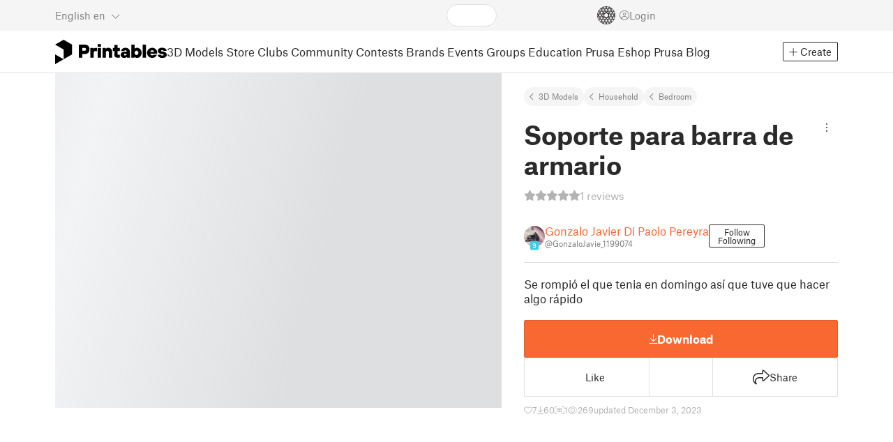

--- FILE ---
content_type: text/css; charset=utf-8
request_url: https://www.printables.com/_app/immutable/assets/FormField.2.BakV41Ec.css
body_size: -371
content:
.inlineBlock.svelte-4u428s{display:flex;flex-direction:row;gap:4px;align-items:center;width:100%}.inlineBlock.svelte-4u428s div{flex-grow:1}.inlineBlock.svelte-4u428s label{margin-bottom:0}


--- FILE ---
content_type: text/javascript; charset=utf-8
request_url: https://www.printables.com/_app/immutable/chunks/2.CIol4Uz2.js
body_size: 3673
content:
import"./2.43v_RYZt.js";import{a as C,f as v,s as k,aj as u,b as y,p as x,c as b}from"./2.6dA0BUMy.js";import{s as c,b as f}from"./2.DJP8A59i.js";import{p as r}from"./2.ChRFnA6-.js";import{S as i}from"./2.BCurMGtN.js";(function(){try{var t=typeof window<"u"?window:typeof global<"u"?global:typeof self<"u"?self:{},a=new t.Error().stack;a&&(t._sentryDebugIds=t._sentryDebugIds||{},t._sentryDebugIds[a]="6b839b42-dbc2-4a80-b7c7-81018899f578",t._sentryDebugIdIdentifier="sentry-dbid-6b839b42-dbc2-4a80-b7c7-81018899f578")}catch{}})();const _="data:image/svg+xml,%3csvg%20width='200'%20height='200'%20viewBox='0%200%20200%20200'%20fill='none'%20xmlns='http://www.w3.org/2000/svg'%3e%3cg%20clip-path='url(%23clip0_1_2)'%3e%3cpath%20d='M100%20200C155.228%20200%20200%20155.228%20200%20100C200%2044.7715%20155.228%200%20100%200C44.7715%200%200%2044.7715%200%20100C0%20155.228%2044.7715%20200%20100%20200Z'%20fill='%2300AF41'/%3e%3cpath%20d='M103.453%2084.5444C105.926%2085.5118%20108.3%2086.4379%20110.669%2087.3716C122.42%2091.9985%20134.168%2096.6329%20145.928%20101.239C146.611%20101.505%20146.86%20101.811%20146.858%20102.574C146.832%20121.663%20146.837%20140.754%20146.837%20159.843V160.906C146.429%20160.924%20146.125%20160.951%20145.819%20160.951C132.042%20160.952%20118.262%20160.945%20104.484%20160.969C103.639%20160.969%20103.382%20160.765%20103.382%20159.888C103.406%20135.113%20103.401%20110.336%20103.403%2085.5605C103.403%2085.2606%20103.429%2084.9606%20103.45%2084.5444L103.453%2084.5444Z'%20fill='white'/%3e%3cpath%20d='M53.2095%2039.0306H96.541C96.5598%2039.34%2096.5898%2039.6118%2096.5898%2039.8837C96.5954%2040.9148%2096.5898%2041.9459%2096.5916%2042.9752C96.6066%2061.0273%2096.616%2079.0794%2096.6591%2097.1316C96.661%2098.0127%2096.4004%2098.4196%2095.5718%2098.7439C81.811%20104.128%2068.0652%20109.55%2054.3156%20114.963C53.9781%20115.096%2053.6313%20115.204%2053.2076%20115.352V39.0306H53.2095Z'%20fill='white'/%3e%3cpath%20d='M96.5654%20160.951H54.3925C53.5714%20160.951%2053.1602%20160.553%2053.1589%20159.756C53.1589%20147.76%2053.1664%20135.763%2053.142%20123.766C53.142%20123.007%2053.3389%20122.632%2054.0869%20122.34C67.9921%20116.89%2081.8822%20111.406%2095.778%20105.932C96.003%20105.844%2096.2411%20105.784%2096.5636%20105.684V160.951L96.5654%20160.951Z'%20fill='white'/%3e%3cpath%20d='M103.405%2039.0325H146.783V94.2445C146.339%2094.0907%20145.913%2093.9614%20145.501%2093.7983C131.783%2088.3933%20118.067%2082.9771%20104.34%2077.5965C103.592%2077.3041%20103.388%2076.9403%20103.39%2076.1773C103.412%2064.1525%20103.406%2052.1297%20103.406%2040.1049V39.0325L103.405%2039.0325Z'%20fill='white'/%3e%3c/g%3e%3cdefs%3e%3cclipPath%20id='clip0_1_2'%3e%3crect%20width='200'%20height='200'%20fill='white'/%3e%3c/clipPath%3e%3c/defs%3e%3c/svg%3e",L="data:image/svg+xml,%3csvg%20width='200'%20height='200'%20viewBox='0%200%20200%20200'%20fill='none'%20xmlns='http://www.w3.org/2000/svg'%3e%3cg%20clip-path='url(%23clip0_1_15)'%3e%3cpath%20d='M100%20200C155.228%20200%20200%20155.228%20200%20100C200%2044.7715%20155.228%200%20100%200C44.7715%200%200%2044.7715%200%20100C0%20155.228%2044.7715%20200%20100%20200Z'%20fill='%2300AF41'/%3e%3cpath%20d='M103.453%2084.5444C105.926%2085.5118%20108.3%2086.4379%20110.669%2087.3716C122.42%2091.9985%20134.168%2096.6329%20145.928%20101.239C146.611%20101.505%20146.86%20101.811%20146.858%20102.574C146.832%20121.663%20146.837%20140.754%20146.837%20159.843V160.906C146.429%20160.924%20146.125%20160.951%20145.819%20160.951C132.042%20160.952%20118.262%20160.945%20104.484%20160.969C103.639%20160.969%20103.382%20160.765%20103.382%20159.888C103.406%20135.113%20103.401%20110.336%20103.403%2085.5605C103.403%2085.2606%20103.429%2084.9606%20103.45%2084.5444L103.453%2084.5444Z'%20fill='white'/%3e%3cpath%20d='M53.2095%2039.0306H96.541C96.5598%2039.34%2096.5898%2039.6118%2096.5898%2039.8837C96.5954%2040.9148%2096.5898%2041.9459%2096.5916%2042.9752C96.6066%2061.0273%2096.616%2079.0794%2096.6591%2097.1316C96.661%2098.0127%2096.4004%2098.4196%2095.5718%2098.7439C81.811%20104.128%2068.0652%20109.55%2054.3156%20114.963C53.9781%20115.096%2053.6313%20115.204%2053.2076%20115.352V39.0306H53.2095Z'%20fill='white'/%3e%3cpath%20d='M96.5654%20160.951H54.3925C53.5714%20160.951%2053.1602%20160.553%2053.1589%20159.756C53.1589%20147.76%2053.1664%20135.763%2053.142%20123.766C53.142%20123.007%2053.3389%20122.632%2054.0869%20122.34C67.9921%20116.89%2081.8822%20111.406%2095.778%20105.932C96.003%20105.844%2096.2411%20105.784%2096.5636%20105.684V160.951L96.5654%20160.951Z'%20fill='white'/%3e%3cpath%20d='M103.405%2039.0325H146.783V94.2445C146.339%2094.0907%20145.913%2093.9614%20145.501%2093.7983C131.783%2088.3933%20118.067%2082.9771%20104.34%2077.5965C103.592%2077.304%20103.388%2076.9403%20103.39%2076.1773C103.412%2064.1525%20103.406%2052.1296%20103.406%2040.1049V39.0325L103.405%2039.0325Z'%20fill='white'/%3e%3c/g%3e%3cdefs%3e%3cclipPath%20id='clip0_1_15'%3e%3crect%20width='200'%20height='200'%20fill='white'/%3e%3c/clipPath%3e%3c/defs%3e%3c/svg%3e",H="data:image/svg+xml,%3csvg%20width='200'%20height='200'%20viewBox='0%200%20200%20200'%20fill='none'%20xmlns='http://www.w3.org/2000/svg'%3e%3cg%20clip-path='url(%23clip0_1_10)'%3e%3cpath%20d='M145.015%20180L174%20151.886V16H58.0615L17%2055.8286V180H145.015Z'%20fill='%231A6DEE'/%3e%3cpath%20d='M157.288%20-0.28423H51.8979L0.324288%2051.2516V167.768C0.167678%20172.223%200.930561%20176.664%202.56545%20180.812C4.20035%20184.961%206.67226%20188.729%209.82733%20191.882C12.9824%20195.035%2016.7531%20197.505%2020.9047%20199.138C25.0564%20200.772%2029.5001%20201.534%2033.9593%20201.378H150.561L190.923%20161.045V33.3261C191.079%2028.8702%20190.316%2024.4297%20188.681%2020.2811C187.046%2016.1326%20184.575%2012.3646%20181.419%209.21185C178.264%206.05909%20174.494%203.58899%20170.342%201.9553C166.19%200.321599%20161.747%20-0.440725%20157.288%20-0.28423ZM168.499%20152.083L141.591%20178.971H22.7476V60.2144L60.8673%2022.1227H168.499V152.083Z'%20fill='white'/%3e%3cpath%20d='M101.262%20156.291H134.772V133.994H101.262C92.3741%20133.994%2083.8506%20130.47%2077.5661%20124.197C71.2816%20117.925%2067.7511%20109.417%2067.7511%20100.547C67.7511%2091.6762%2071.2816%2083.1688%2077.5661%2076.8963C83.8506%2070.6239%2092.3741%2067.1%20101.262%2067.1H134.772V44.8021H101.262C86.4491%2044.8021%2072.2431%2050.6752%2061.769%2061.1294C51.2949%2071.5835%2045.4106%2085.7624%2045.4106%20100.547C45.4106%20115.331%2051.2949%20129.51%2061.769%20139.964C72.2431%20150.418%2086.4491%20156.291%20101.262%20156.291Z'%20fill='white'/%3e%3c/g%3e%3cdefs%3e%3cclipPath%20id='clip0_1_10'%3e%3crect%20width='200'%20height='200'%20fill='white'/%3e%3c/clipPath%3e%3c/defs%3e%3c/svg%3e",V="data:image/svg+xml,%3csvg%20width='200'%20height='200'%20viewBox='0%200%20200%20200'%20fill='none'%20xmlns='http://www.w3.org/2000/svg'%3e%3cg%20clip-path='url(%23clip0_2_28)'%3e%3cpath%20d='M157.288%20-0.28424H51.8979L0.324288%2051.2516V167.768C0.167678%20172.223%200.930561%20176.664%202.56545%20180.812C4.20035%20184.961%206.67226%20188.729%209.82733%20191.882C12.9824%20195.035%2016.7531%20197.505%2020.9047%20199.138C25.0564%20200.772%2029.5001%20201.534%2033.9593%20201.378H150.561L190.923%20161.045V33.3261C191.079%2028.8702%20190.316%2024.4297%20188.681%2020.2811C187.046%2016.1325%20184.575%2012.3646%20181.419%209.21184C178.264%206.05908%20174.494%203.58898%20170.342%201.95529C166.19%200.321589%20161.747%20-0.440735%20157.288%20-0.28424ZM168.499%20152.083L141.591%20178.971H22.7476V60.2144L60.8673%2022.1227H168.499V152.083Z'%20fill='%231A6DEE'/%3e%3cpath%20d='M141.862%20181L169%20153.743V22H60.4461L22%2060.6143V181H141.862Z'%20fill='%231A6DEE'/%3e%3cpath%20d='M103.75%20169H145V141.6H103.75C92.8098%20141.6%2082.3177%20137.27%2074.5818%20129.562C66.846%20121.854%2062.5%20111.4%2062.5%20100.5C62.5%2089.5996%2066.846%2079.1457%2074.5818%2071.4379C82.3177%2063.7302%2092.8098%2059.4%20103.75%2059.4H145V32H103.75C85.5164%2032%2068.0295%2039.2169%2055.1364%2052.0632C42.2433%2064.9094%2035%2082.3327%2035%20100.5C35%20118.667%2042.2433%20136.091%2055.1364%20148.937C68.0295%20161.783%2085.5164%20169%20103.75%20169Z'%20fill='white'/%3e%3c/g%3e%3cdefs%3e%3cclipPath%20id='clip0_2_28'%3e%3crect%20width='200'%20height='200'%20fill='white'/%3e%3c/clipPath%3e%3c/defs%3e%3c/svg%3e",P="data:image/svg+xml,%3csvg%20width='169'%20height='200'%20viewBox='0%200%20169%20200'%20fill='none'%20xmlns='http://www.w3.org/2000/svg'%3e%3cg%20clip-path='url(%23clip0_3_32)'%3e%3cpath%20d='M167.355%2040.3831L32.4724%20119.609V38.8456L98.6021%200L167.355%2040.3831Z'%20fill='%23FA6831'/%3e%3cpath%20d='M0%20159.617L134.882%2080.3909V161.154L68.7526%20200L0%20159.617Z'%20fill='%23FA6831'/%3e%3c/g%3e%3cdefs%3e%3cclipPath%20id='clip0_3_32'%3e%3crect%20width='169'%20height='200'%20fill='white'/%3e%3c/clipPath%3e%3c/defs%3e%3c/svg%3e",M="data:image/svg+xml,%3csvg%20width='169'%20height='200'%20viewBox='0%200%20169%20200'%20fill='none'%20xmlns='http://www.w3.org/2000/svg'%3e%3cg%20clip-path='url(%23clip0_3_29)'%3e%3cpath%20d='M167.355%2040.3831L32.4724%20119.609V38.8456L98.6021%200L167.355%2040.3831Z'%20fill='%23FA6831'/%3e%3cpath%20d='M0%20159.617L134.882%2080.3909V161.154L68.7526%20200L0%20159.617Z'%20fill='%23FA6831'/%3e%3c/g%3e%3cdefs%3e%3cclipPath%20id='clip0_3_29'%3e%3crect%20width='169'%20height='200'%20fill='white'/%3e%3c/clipPath%3e%3c/defs%3e%3c/svg%3e",Z="data:image/svg+xml,%3c?xml%20version='1.0'%20encoding='UTF-8'%20standalone='no'?%3e%3c!--%20Created%20with%20Inkscape%20(http://www.inkscape.org/)%20--%3e%3csvg%20version='1.1'%20id='svg2'%20width='814.987'%20height='1023.9927'%20viewBox='0%200%20814.987%201023.9927'%20sodipodi:docname='OrcaSlicer_gradient_narrow.svg'%20inkscape:version='1.3%20(003919a,%202023-07-16)'%20xmlns:inkscape='http://www.inkscape.org/namespaces/inkscape'%20xmlns:sodipodi='http://sodipodi.sourceforge.net/DTD/sodipodi-0.dtd'%20xmlns='http://www.w3.org/2000/svg'%20xmlns:svg='http://www.w3.org/2000/svg'%3e%3cdefs%20id='defs6'%3e%3cclipPath%20clipPathUnits='userSpaceOnUse'%20id='clipPath16'%3e%3cpath%20d='M%200,792%20H%20612%20V%200%20H%200%20Z'%20id='path14'%20/%3e%3c/clipPath%3e%3c/defs%3e%3csodipodi:namedview%20id='namedview4'%20pagecolor='%23ffffff'%20bordercolor='%23000000'%20borderopacity='0.25'%20inkscape:showpageshadow='2'%20inkscape:pageopacity='0.0'%20inkscape:pagecheckerboard='0'%20inkscape:deskcolor='%23d1d1d1'%20showgrid='false'%20inkscape:zoom='0.70710678'%20inkscape:cx='570.63517'%20inkscape:cy='563.56411'%20inkscape:window-width='1392'%20inkscape:window-height='1212'%20inkscape:window-x='0'%20inkscape:window-y='25'%20inkscape:window-maximized='0'%20inkscape:current-layer='layer1'%20/%3e%3cg%20inkscape:groupmode='layer'%20id='layer1'%20inkscape:label='background'%20transform='matrix(0.99895749,0,0,0.99799215,-0.93372195,0.0585938)'%20/%3e%3cg%20id='g8'%20inkscape:groupmode='layer'%20inkscape:label='OrcaS'%20transform='matrix(1.3333333,0,0,-1.3333333,1.3995581e-8,1055.9963)'%3e%3cg%20id='g10'%20transform='translate(1.2589521,16.062441)'%3e%3cg%20id='g12'%20clip-path='url(%23clipPath16)'%3e%3cg%20id='g18'%20transform='translate(59.7287,115.3517)'%3e%3cpath%20d='m%200,0%20c%2053.332,-53.285%20126.698,-86.317%20207.744,-86.646%20164.049,-0.664%20298.355,134.38%20297.699,299.337%20-0.324,81.496%20-33.176,155.271%20-86.17,208.899%20z'%20style='fill:%2374736cff;fill-opacity:1;fill-rule:nonzero;stroke:none'%20id='path20'%20/%3e%3c/g%3e%3cg%20id='g22'%20transform='translate(479.0017,536.9419)'%3e%3cpath%20d='m%200,0%20-419.273,-421.59%20c%200.298,-0.298%200.606,-0.587%200.906,-0.884%20146.894,74.925%20348.023,206.579%20486.003,316.297%20C%2052.756,-65.97%2029.506,-29.859%200,0'%20style='fill:%23009789;fill-opacity:1;fill-rule:nonzero;stroke:none'%20id='path24'%20/%3e%3c/g%3e%3cg%20id='g26'%20transform='translate(397.0372,747)'%3e%3cpath%20d='m%200,0%20c%20-163.742,0%20-296.482,-133.473%20-296.482,-298.121%200,-81.979%2032.915,-156.223%2086.172,-210.117%20l%20419.273,421.59%20C%20155.364,-33.096%2081.529,0%200,0'%20style='fill:%23605f5aff;fill-opacity:1;fill-rule:nonzero;stroke:none'%20id='path28'%20/%3e%3c/g%3e%3cg%20id='g30'%20transform='translate(397.0372,747)'%3e%3cpath%20d='m%200,0%20c%20-56.714,0%20-109.702,-16.022%20-154.751,-43.796%20-24.127,6.312%20-54.061,11.37%20-88.437,11.157%20-59.938,-0.372%20-108.713,-16.603%20-141.822,-31.784%20-8.218,-3.768%20-6.898,-15.967%201.941,-17.829%2021.801,-4.593%2050.498,-14.324%2078.883,-35.28%2017.931,-13.238%2031.574,-27.883%2041.856,-41.597%20-21.794,-41.504%20-34.152,-88.793%20-34.152,-138.992%200,-29.952%204.412,-58.865%2012.586,-86.137%2012.54,27.79%2025.699,46.391%2029.916,52.184%2027.229,37.41%2056.015,56.883%2098.542,85.651%2031.328,21.193%2074.856,46.047%20199.916,97.449%200,0%2039.121,11.017%2091.587,42.212%2020.912,12.433%2036.823,24.17%2041.863,42.526%200.355,1.293%200.677,2.57%200.973,3.83%20C%20129.175,-22.506%2067.208,0%200,0'%20style='fill:%2374736cff;fill-opacity:1;fill-rule:nonzero;stroke:none'%20id='path32'%20/%3e%3c/g%3e%3cg%20id='g34'%20transform='translate(446.5563,646.8041)'%3e%3cpath%20d='m%200,0%20c%2010.875,-19.229%20-10.891,-52.305%20-48.616,-73.879%20-37.725,-21.573%20-77.124,-23.474%20-88,-4.245%20-10.875,19.229%2010.891,52.305%2048.617,73.879%20C%20-50.274,17.328%20-10.875,19.229%200,0'%20style='fill:%23ffffff;fill-opacity:1;fill-rule:nonzero;stroke:none'%20id='path36'%20/%3e%3c/g%3e%3c/g%3e%3c/g%3e%3c/g%3e%3c/svg%3e",z="data:image/svg+xml,%3c?xml%20version='1.0'%20encoding='UTF-8'%20standalone='no'?%3e%3c!--%20Created%20with%20Inkscape%20(http://www.inkscape.org/)%20--%3e%3csvg%20version='1.1'%20id='svg2'%20width='814.987'%20height='1023.9927'%20viewBox='0%200%20814.987%201023.9927'%20sodipodi:docname='OrcaSlicer_gradient_narrow.svg'%20inkscape:version='1.3%20(003919a,%202023-07-16)'%20xmlns:inkscape='http://www.inkscape.org/namespaces/inkscape'%20xmlns:sodipodi='http://sodipodi.sourceforge.net/DTD/sodipodi-0.dtd'%20xmlns='http://www.w3.org/2000/svg'%20xmlns:svg='http://www.w3.org/2000/svg'%3e%3cdefs%20id='defs6'%3e%3cclipPath%20clipPathUnits='userSpaceOnUse'%20id='clipPath16'%3e%3cpath%20d='M%200,792%20H%20612%20V%200%20H%200%20Z'%20id='path14'%20/%3e%3c/clipPath%3e%3c/defs%3e%3csodipodi:namedview%20id='namedview4'%20pagecolor='%23ffffff'%20bordercolor='%23000000'%20borderopacity='0.25'%20inkscape:showpageshadow='2'%20inkscape:pageopacity='0.0'%20inkscape:pagecheckerboard='0'%20inkscape:deskcolor='%23d1d1d1'%20showgrid='false'%20inkscape:zoom='0.70710678'%20inkscape:cx='570.63517'%20inkscape:cy='563.56411'%20inkscape:window-width='1392'%20inkscape:window-height='1212'%20inkscape:window-x='0'%20inkscape:window-y='25'%20inkscape:window-maximized='0'%20inkscape:current-layer='layer1'%20/%3e%3cg%20inkscape:groupmode='layer'%20id='layer1'%20inkscape:label='background'%20transform='matrix(0.99895749,0,0,0.99799215,-0.93372195,0.0585938)'%20/%3e%3cg%20id='g8'%20inkscape:groupmode='layer'%20inkscape:label='OrcaS'%20transform='matrix(1.3333333,0,0,-1.3333333,1.3995581e-8,1055.9963)'%3e%3cg%20id='g10'%20transform='translate(1.2589521,16.062441)'%3e%3cg%20id='g12'%20clip-path='url(%23clipPath16)'%3e%3cg%20id='g18'%20transform='translate(59.7287,115.3517)'%3e%3cpath%20d='m%200,0%20c%2053.332,-53.285%20126.698,-86.317%20207.744,-86.646%20164.049,-0.664%20298.355,134.38%20297.699,299.337%20-0.324,81.496%20-33.176,155.271%20-86.17,208.899%20z'%20style='fill:%23292826;fill-opacity:1;fill-rule:nonzero;stroke:none'%20id='path20'%20/%3e%3c/g%3e%3cg%20id='g22'%20transform='translate(479.0017,536.9419)'%3e%3cpath%20d='m%200,0%20-419.273,-421.59%20c%200.298,-0.298%200.606,-0.587%200.906,-0.884%20146.894,74.925%20348.023,206.579%20486.003,316.297%20C%2052.756,-65.97%2029.506,-29.859%200,0'%20style='fill:%23009789;fill-opacity:1;fill-rule:nonzero;stroke:none'%20id='path24'%20/%3e%3c/g%3e%3cg%20id='g26'%20transform='translate(397.0372,747)'%3e%3cpath%20d='m%200,0%20c%20-163.742,0%20-296.482,-133.473%20-296.482,-298.121%200,-81.979%2032.915,-156.223%2086.172,-210.117%20l%20419.273,421.59%20C%20155.364,-33.096%2081.529,0%200,0'%20style='fill:%23292826;fill-opacity:1;fill-rule:nonzero;stroke:none'%20id='path28'%20/%3e%3c/g%3e%3cg%20id='g30'%20transform='translate(397.0372,747)'%3e%3cpath%20d='m%200,0%20c%20-56.714,0%20-109.702,-16.022%20-154.751,-43.796%20-24.127,6.312%20-54.061,11.37%20-88.437,11.157%20-59.938,-0.372%20-108.713,-16.603%20-141.822,-31.784%20-8.218,-3.768%20-6.898,-15.967%201.941,-17.829%2021.801,-4.593%2050.498,-14.324%2078.883,-35.28%2017.931,-13.238%2031.574,-27.883%2041.856,-41.597%20-21.794,-41.504%20-34.152,-88.793%20-34.152,-138.992%200,-29.952%204.412,-58.865%2012.586,-86.137%2012.54,27.79%2025.699,46.391%2029.916,52.184%2027.229,37.41%2056.015,56.883%2098.542,85.651%2031.328,21.193%2074.856,46.047%20199.916,97.449%200,0%2039.121,11.017%2091.587,42.212%2020.912,12.433%2036.823,24.17%2041.863,42.526%200.355,1.293%200.677,2.57%200.973,3.83%20C%20129.175,-22.506%2067.208,0%200,0'%20style='fill:%23262523;fill-opacity:1;fill-rule:nonzero;stroke:none'%20id='path32'%20/%3e%3c/g%3e%3cg%20id='g34'%20transform='translate(446.5563,646.8041)'%3e%3cpath%20d='m%200,0%20c%2010.875,-19.229%20-10.891,-52.305%20-48.616,-73.879%20-37.725,-21.573%20-77.124,-23.474%20-88,-4.245%20-10.875,19.229%2010.891,52.305%2048.617,73.879%20C%20-50.274,17.328%20-10.875,19.229%200,0'%20style='fill:%23ffffff;fill-opacity:1;fill-rule:nonzero;stroke:none'%20id='path36'%20/%3e%3c/g%3e%3c/g%3e%3c/g%3e%3c/g%3e%3c/svg%3e",I="data:image/svg+xml,%3csvg%20xmlns='http://www.w3.org/2000/svg'%20width='800'%20height='800'%20viewBox='0%200%20800%20800'%3e%3cpath%20d='m%20680.14429,102.36264%20c%20-131.72203,-131.722038%20-345.22674,-131.722038%20-476.94877,0%20-131.722035,131.72203%20-131.722035,345.22674%200,476.94877%20z'%20fill='%23888'%20/%3e%3cpath%20d='m%20123.79757,699.53056%20c%20131.72203,131.72203%20345.22674,131.72203%20476.94877,0%20131.72204,-131.72204%20131.72204,-345.22674%200,-476.94877'%20fill='%23ed6b21'%20/%3e%3c/svg%3e",D="data:image/svg+xml,%3csvg%20width='800'%20height='800'%20viewBox='0%200%20800%20800'%20version='1.1'%20xmlns='http://www.w3.org/2000/svg'%20xmlns:svg='http://www.w3.org/2000/svg'%3e%3cpath%20d='m%20680.14429,102.36264%20c%20-131.72203,-131.722038%20-345.22674,-131.722038%20-476.94877,0%20-131.722035,131.72203%20-131.722035,345.22674%200,476.94877%20z'%20fill='%23363636'%20/%3e%3cpath%20d='m%20123.79757,699.53056%20c%20131.72203,131.72203%20345.22674,131.72203%20476.94877,0%20131.72204,-131.72204%20131.72204,-345.22674%200,-476.94877'%20fill='%23ed6b21'%20/%3e%3c/svg%3e";var S=b('<img class="dark svelte-i70m8q"/> <img class="light svelte-i70m8q"/>',1);function U(t,a){C(a,!0);let e=r(a,"slicerKind",19,()=>i.prusa),n=r(a,"size",3,"24px"),o=r(a,"margin",3,void 0),d=e()===i.prusa?"PrusaSlicer":"OrgaSlicer";var p=S(),l=v(p);let g;var s=k(l,2);let h;u((w,m)=>{c(l,"src",e()===i.orca&&Z||e()===i.cura&&H||e()===i.bambu&&_||e()===i.easyPrint&&P||I),c(l,"alt",d),c(l,"width",n()),c(l,"height",n()),g=f(l,"",g,w),c(s,"src",e()===i.orca&&z||e()===i.cura&&V||e()===i.bambu&&L||e()===i.easyPrint&&M||D),c(s,"alt",d),c(s,"width",n()),c(s,"height",n()),h=f(s,"",h,m)},[()=>({margin:o()}),()=>({margin:o()})]),y(t,p),x()}export{U as S};

